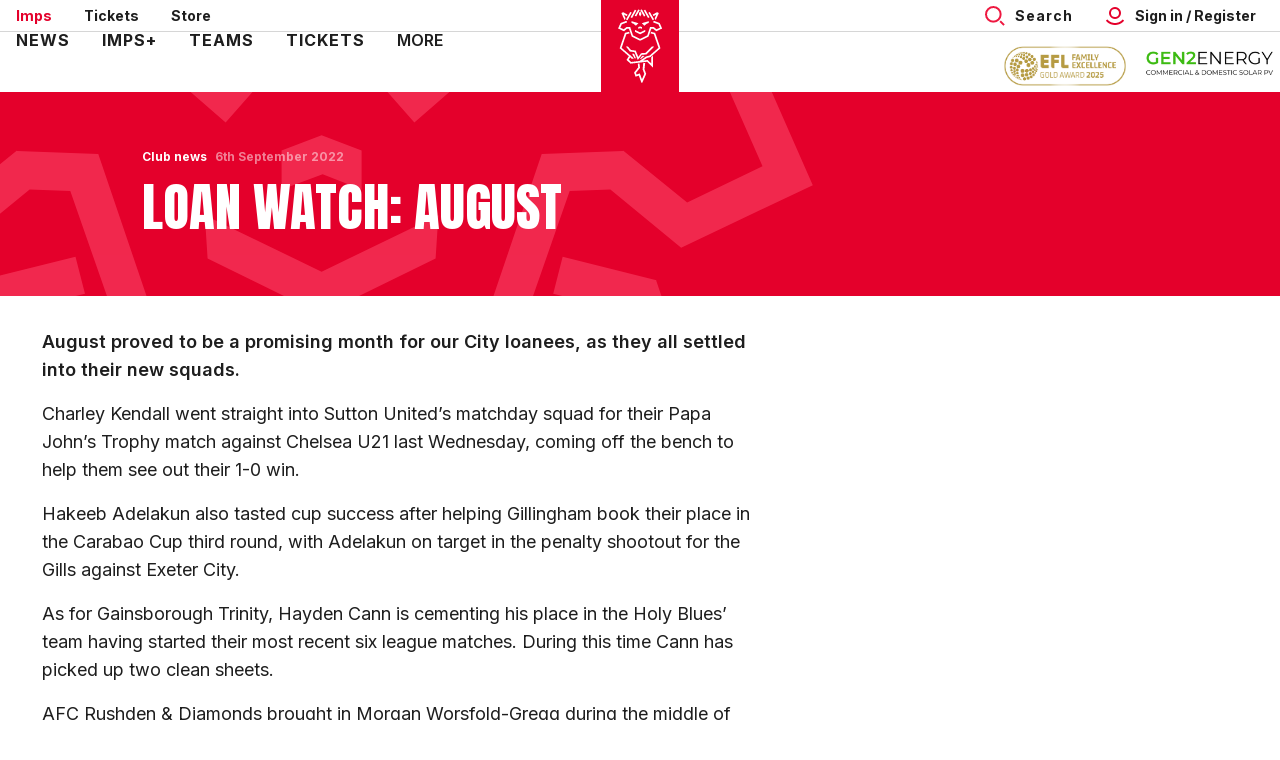

--- FILE ---
content_type: text/css
request_url: https://www.weareimps.com/themes/custom/lincoln/css/global.c02d377af4f8541fa73b.css?t9geyb
body_size: 15523
content:
@keyframes dot-bounce{0%{transform:translateY(0)}5%{transform:translateY(2px)}20%{transform:translateY(-8px)}35%{transform:translateY(4px)}40%{transform:translateY(0)}to{transform:translateY(0)}}@keyframes dot-fade{0%{opacity:1}50%{opacity:.2}to{opacity:1}}@keyframes dot-pulse{0%{transform:scale(1)}5%{transform:scale(.98)}50%{transform:scale(1.5)}to{transform:scale(1)}}@keyframes full-height{0%{height:0}to{height:100%}}@keyframes fade-in{0%{opacity:0}to{opacity:1}}:root{--columns:1;--gap:1rem}b,strong{font-weight:600}pre{margin-bottom:1rem}.block--narrow{padding:0 1rem}@media screen and (min-width:48em){.block--narrow{padding:0 4rem}}@media print,screen and (min-width:64em){.block--narrow{padding:0 5rem}}@media screen and (min-width:80em){.block--narrow{padding:0 7rem}}@media screen and (min-width:90em){.block--narrow{margin:0 auto;max-width:104rem}}@media print,screen and (min-width:40em){.block--narrow .field__items{max-width:31.25rem}}.button{left:0;position:relative;transition:.14s}.button,.button:hover{text-decoration:none;top:0}.button:hover{background-color:#000;bottom:0;color:#fff}button .button,input .button{border-bottom:3px solid}button .button:hover,input .button:hover{left:0;top:0}input[type=radio]{vertical-align:middle}input[type=checkbox],input[type=radio]{accent-color:#e4002b;height:1.5rem;margin:0;width:1.5rem}input[type=checkbox],input[type=radio]{margin-bottom:0}input[type=checkbox]+label,input[type=radio]+label{font-weight:600}.m-form{margin:1rem 0;padding:0 1rem}@media screen and (min-width:48em){.m-form{padding:0 4rem}}@media print,screen and (min-width:64em){.m-form{padding:0 5rem}}@media screen and (min-width:80em){.m-form{padding:0 7rem}}@media screen and (min-width:90em){.m-form{margin:1rem auto;max-width:104rem}}@media screen and (min-width:48em){.form-item,.form-wrapper{max-width:31.25rem}}.form-item--error-message{margin-bottom:1.5rem}@media screen and (min-width:23.4375em){input[type=submit]{min-width:14.0625rem}}.fieldset-legend,.form-composite>legend,.label,label,legend{background:transparent;font-family:Inter,Arial,sans-serif;letter-spacing:normal;margin:0 0 .5rem}.fieldset-legend,.label{color:#000;font:600 1rem Inter,Arial,sans-serif;line-height:1.8;padding:0}fieldset{border:1px solid #e6e6e6;padding:.3125rem .625rem .625rem}.form-composite>.fieldset-wrapper>.description,.form-item .description{font-size:.6875rem;margin:0 0 .5rem .5rem}.form-composite>.fieldset-wrapper{margin-bottom:1rem}.form-actions{display:flex;flex-wrap:wrap;justify-content:flex-start;width:100%}.form-actions>input:not(:last-child){margin-right:1rem}.container-inline{display:flex;flex-direction:row;flex-wrap:wrap}.container-inline>.form-item{flex:1;margin:0 .625rem}.container-inline>.form-item:first-child{margin-left:0}.container-inline>.form-item:last-child{margin-right:0}.form-type-checkbox{display:flex;flex-direction:row}.form-type-checkbox .option{flex:1}.m-contact__checkbox{align-items:center;display:flex}.m-contact__checkbox label{margin:0 0 0 .5rem}.form-hollow{background-color:#fff;background-position:100%;border:0;border-bottom:.125rem solid #000;border-radius:0;padding:0 1.5rem 0 0}.webform-confirmation{margin-top:2.5rem;padding:0 1.25rem}.password-strength{display:flex;flex-direction:column-reverse;margin:-.625rem 0 1.5rem;width:100%}.password-strength__title{font-size:.875rem;font-weight:600;padding-left:1.5rem;position:relative}.password-strength__title:before{background:url([data-uri]) no-repeat 50%/contain;content:"";height:1.125rem;left:0;position:absolute;top:.0625rem;width:1.125rem}.password-strength__text{font-weight:400}.password-strength__meter{background-color:#f8f8fa;height:.25rem}.password-strength__indicator.is-weak{background-color:#b30022}.password-strength__indicator.is-fair{background-color:#fec50e}.password-strength__indicator.is-good{background-color:#fc0}.password-strength__indicator.is-strong{background-color:#0c5c3d}.password-confirm:not(.form-text){align-items:center;display:flex;font-size:.875rem;font-weight:600;position:relative}.password-confirm:not(.form-text) .error,.password-confirm:not(.form-text) .ok{font-size:0}.password-confirm:not(.form-text) .error:before,.password-confirm:not(.form-text) .ok:before{content:"";display:inline-block;height:1.125rem;margin-left:.3125rem;width:1.125rem}.password-confirm:not(.form-text) .error:before{background:url([data-uri]) no-repeat 50%/contain}.password-confirm:not(.form-text) .ok:before{background:url([data-uri]) no-repeat 50%/contain}.password-suggestions{background-color:#f8f8fa;border:0;border-radius:.5rem;font-size:.875rem;font-weight:600;max-width:100%;padding:1rem}.password-suggestions ul{font-weight:400;list-style:none;margin:.5rem 0 0}.password-suggestions ul>*+*{margin-top:.5rem}.password-suggestions li{padding-left:1.5625rem;position:relative}.password-suggestions li:before{background:url([data-uri]) no-repeat 0 0/contain;content:"";height:1.0625rem;left:0;position:absolute;top:50%;transform:translateY(-50%);width:1.0625rem}select{border-color:#a0a0a0;font:normal 1rem Inter,Arial,sans-serif}details{border:2px solid #ddd}.details-description{margin-bottom:1rem}.profile{font-size:1.125rem;max-width:45rem;padding:0 1.25rem}@media print,screen and (min-width:40em){.profile{padding:0 2.5rem}}.profile .form-wrapper{padding:1.125rem 0}.profile legend{margin-bottom:0}.profile .fieldset-legend{font:700 1.375rem Anton,Arial,sans-serif}@media screen and (min-width:48em){.profile .fieldset-legend{font-size:1.875rem}}.profile .field{display:flex;flex-direction:column;justify-content:space-between;margin:0;padding:.75rem 0}@media print,screen and (min-width:40em){.profile .field{align-items:center;flex-direction:row}}.profile .field .field__label,.profile .field .label{font-weight:600}@media print,screen and (min-width:40em){.profile .field .field__item{text-align:right}}.m-form--dark{color:#fff;color:var(--form-color--dark,#fff)}.m-form--dark .form-item [type=color],.m-form--dark .form-item [type=date],.m-form--dark .form-item [type=datetime-local],.m-form--dark .form-item [type=datetime],.m-form--dark .form-item [type=email],.m-form--dark .form-item [type=month],.m-form--dark .form-item [type=number],.m-form--dark .form-item [type=password],.m-form--dark .form-item [type=search],.m-form--dark .form-item [type=tel],.m-form--dark .form-item [type=text],.m-form--dark .form-item [type=time],.m-form--dark .form-item [type=url],.m-form--dark .form-item [type=week],.m-form--dark .form-item select,.m-form--dark .form-item textarea{background:hsla(0,0%,100%,.1);background:var(--footer-webform-form-item-input-background--dark,hsla(0,0%,100%,.1));border:1px solid #fff;border:var(--form-input-border--dark,1px solid #fff);color:#fff;color:var(--footer-webform-form-item-input-color--dark,#fff)}.m-form--dark .fieldset-legend,.m-form--dark .label,.m-form--dark label{color:#fff;color:var(--form-label-color--dark,#fff);font-size:.875rem;font-size:var(--form-label-font-size--dark,.875rem);text-transform:none;text-transform:var(--form-label-text-transform--dark,none)}.salesforce-form input[type=email],.salesforce-form input[type=tel],.salesforce-form input[type=text],.salesforce-form select,.salesforce-form textarea{background-color:#f5f5f5;background-color:var(--salesforce-form-input-background,#f5f5f5);border:none;border:var(--salesforce-form-input-border,none);border-radius:.375rem;border-radius:var(--salesforce-form-input-border-radius,.375rem);font-family:Inter,Arial,sans-serif;font-family:var(--salesforce-form-input-font-family,"Inter",Arial,sans-serif);font-size:1rem;font-size:var(--salesforce-form-input-font-size,1rem);padding:.75rem;padding:var(--salesforce-form-input-padding,.75rem);width:100%;width:var(--salesforce-form-input-width,100%)}.salesforce-form input[type=email]:focus,.salesforce-form input[type=tel]:focus,.salesforce-form input[type=text]:focus,.salesforce-form select:focus,.salesforce-form textarea:focus{background-color:#fff;background-color:var(--salesforce-form-input-background--focus,#fff);border:1px solid #a0a0a0;border:var(--salesforce-form-input-border--focus,1px solid #a0a0a0);box-shadow:0 0 5px #a0a0a0;box-shadow:var(--salesforce-form-input-box-shadow--focus,0 0 5px #a0a0a0);outline:none;outline:var(--salesforce-form-input-outline--focus,none);transition:box-shadow .5s,border-color .25s ease-in-out}.salesforce-form .form-group{margin-bottom:.9375rem}.salesforce-form ::-webkit-input-placeholder{color:inherit;color:var(--salesforce-form-placeholder-color,inherit);font-family:Inter,Arial,sans-serif;font-family:var(--salesforce-form-placeholder-font-family,"Inter",Arial,sans-serif);font-size:1rem;font-size:var(--salesforce-form-placeholder-font-size,1rem);font-weight:400;font-weight:var(--salesforce-form-placeholder-font-weight,normal)}.salesforce-form ::-moz-placeholder{color:inherit;color:var(--salesforce-form-placeholder-color,inherit);font-family:Inter,Arial,sans-serif;font-family:var(--salesforce-form-placeholder-font-family,"Inter",Arial,sans-serif);font-size:1rem;font-size:var(--salesforce-form-placeholder-font-size,1rem);font-weight:400;font-weight:var(--salesforce-form-placeholder-font-weight,normal)}.salesforce-form label{margin:0 0 .375rem;margin:var(--salesforce-form-label-margin-bottom,0 0 .375rem)}.salesforce-form .checkbox-wrapper,.salesforce-form label{color:#000;color:var(--salesforce-form-label-color,#000);font-family:Inter,Arial,sans-serif;font-family:var(--salesforce-form-label-font-family,"Inter",Arial,sans-serif);font-size:1rem;font-size:var(--salesforce-form-label-font-size,1rem);font-weight:600;font-weight:var(--salesforce-form-label-font-weight,600);text-transform:none;text-transform:var(--salesforce-form-label-text-transform,none)}.salesforce-form .checkbox-wrapper{align-items:flex-start;display:flex}.salesforce-form .checkbox-wrapper input[type=checkbox]{cursor:pointer;margin-right:.25rem;margin-top:0;width:auto}.salesforce-form .checkbox-wrapper a{color:#e4002b;color:var(--salesforce-form-link-color,#e4002b);margin:0 .25rem}.salesforce-form .checkbox-wrapper input[type=checkbox]{height:1.5rem;height:var(--salesforce-form-checkbox-height,1.5rem);width:1.5rem;width:var(--salesforce-form-checkbox-width,1.5rem)}.salesforce-form .submit-btn{background-color:#e4002b;background-color:var(--salesforce-form-submit-btn-background,#e4002b);border:0;border-radius:.375rem;color:#fff;color:var(--salesforce-form-submit-btn-color,#fff);cursor:pointer;font-size:1rem;font-weight:700;padding:.75rem;transition:background-color .3s ease;width:100%}.salesforce-form .submit-btn:hover{background-color:#e4002b;background-color:var(--salesforce-form-submit-btn-background-hover,#e4002b)}.salesforce-form .submit-btn:active{background-color:#e4002b;background-color:var(--salesforce-form-submit-btn-background-active,#e4002b)}.salesforce-form select{background-position:right -1rem center;padding-right:1.5rem}body{margin-top:5.75rem}@media print,screen and (min-width:64em){body{margin-top:5.75rem}}@media screen and (max-width:63.99875em){.mobile-inline-nav--open,.mobile-login--open,.mobile-menu--open,.mobile-search--open{overflow:hidden}}.tabs.primary{margin-bottom:0}.tabs.primary .is-active{background-color:#e4002b}@media print,screen and (max-width:47.99875em){.table-scroll>table td{vertical-align:top}}.layout-container{position:relative}:is(.m-content__content,.m-article__content,.m-landing__content) table{width:100%!important}@media screen and (min-width:48em){.grecaptcha-badge{bottom:60px!important}}@view-transition{navigation:auto}.primary-bg{background:#e4002b}.dialog-off-canvas-main-canvas{--clubcast-offset-left:var(--drupal-displace-offset-left,0px);--clubcast-offset-top:var(--drupal-displace-offset-top,0px);--clubcast-offset-right:var(--drupal-displace-offset-right,0px);--clubcast-offset-bottom:var(--drupal-displace-offset-bottom,0px)}@font-face{font-display:swap;font-family:Anton;font-style:normal;font-weight:400;src:url(/themes/custom/lincoln/assets/Anton-Regular.1f6cfd434f57ad64aff8.woff2) format("woff2"),url(/themes/custom/lincoln/assets/Anton-Regular.6dd398cbd369096a6edb.woff) format("woff")}body{margin-top:0;overflow-x:hidden}.label{color:#000;display:block;font-size:1rem;font-weight:600;line-height:1.8;margin:0}.m-app-links{display:flex;justify-content:center;list-style:none;margin:0}.m-app-links li{height:3.3125rem;width:3.3125rem}.m-app-links li:not(:first-child){margin-left:1rem}.m-app-links li a{display:block;height:100%}.m-app-links li a img{display:block}.m-auxiliary-nav{margin:0;margin:var(--auxiliary-nav-margin,0)}.m-auxiliary-nav__menu{align-items:center;color:#1e1e1e;color:var(--auxiliary-nav-color,#1e1e1e);display:flex;flex:1;font-size:.875rem;font-size:var(--auxiliary-nav-font-size,.875rem);font-weight:700;font-weight:var(--auxiliary-nav-font-weight,bold);list-style:none;margin:0}@media print,screen and (min-width:64em){.m-auxiliary-nav__menu{font-size:1rem;font-size:var(--auxiliary-nav-font-size,1rem);height:100%}}.m-auxiliary-nav__menu-item{flex:0 1 auto;line-height:normal}.m-auxiliary-nav__menu-link{color:inherit;display:block;margin:.625rem 0;margin:var(--auxiliary-nav-menu-link-margin,.625rem 0);padding:0 1rem}@media print,screen and (min-width:64em){.m-auxiliary-nav__menu-link{line-height:1;margin:.75rem 0 .75rem .5rem;margin:var(--auxiliary-nav-menu-link-margin,.75rem 0 .75rem .5rem);position:relative}.m-auxiliary-nav__menu-link:after{background:#e4002b;bottom:-1.0625rem;content:"";display:block;height:.375rem;left:0;margin:auto;position:absolute;right:0;top:auto;transform:none;transition:.25s;width:0}.m-auxiliary-nav__menu-link:hover{text-decoration:none}.m-auxiliary-nav__menu-link:hover:after{width:100%}}.m-auxiliary-nav__menu-link--active{background:transparent;background:var(--auxiliary-nav-background--active,transparent);color:#e4002b;color:var(--auxiliary-nav-color--active,#e4002b)}.m-auxiliary-nav__menu-link:hover{background:#f3f3f3;background:var(--auxiliary-nav-background--hover,#f3f3f3);color:#e4002b;color:var(--auxiliary-nav-color--hover,#e4002b);text-decoration:none}@media print,screen and (min-width:64em){.m-auxiliary-nav__menu-link:hover:after{width:calc(100% - 2rem)}}.m-breadcrumb{background:#f8f8f8;padding:.5rem 1rem}.m-breadcrumb__list{display:flex;flex-direction:row;font-size:.75rem;font-weight:800;letter-spacing:.0175rem;margin:0;max-width:100%;position:relative;text-transform:uppercase}@media screen and (min-width:48em){.m-breadcrumb__list{margin:0 0 0 1.5rem}}.m-breadcrumb__item{list-style:none;margin:0 .375rem}@media screen and (max-width:63.99875em){.m-breadcrumb__item{display:none}}.m-breadcrumb__item:first-child{margin-left:0}@media screen and (max-width:63.99875em){.m-breadcrumb__item:nth-last-child(2){display:block;margin-left:0;position:relative}}@media print,screen and (min-width:64em){.m-breadcrumb__item:before{content:"-";display:inline-block}.m-breadcrumb__item:first-child:before{border:2px solid #e4002b;border-radius:.375rem;content:"";display:block;height:.5rem;left:-.75rem;position:absolute;top:50%;transform:translateY(-50%);width:.5rem}}.m-breadcrumb__item:last-child .m-breadcrumb__link,.m-breadcrumb__item:last-child .m-breadcrumb__page{color:#e4002b}@media screen and (max-width:63.99875em){.m-breadcrumb__item:nth-last-child(2) .m-breadcrumb__link{position:relative}.m-breadcrumb__item:nth-last-child(2) .m-breadcrumb__link:before{content:"< Back to ";display:inline-block}}.m-breadcrumb__link{padding:0}.m-footer-cta{background:#e4002b;color:#fff}.m-footer-cta__inner{display:flex;flex-direction:column;flex-direction:var(--footer-cta-inner-direction,column)}@media print,screen and (min-width:64em){.m-footer-cta__inner{flex-direction:row;flex-direction:var(--footer-cta-inner-direction,column);--footer-cta-inner-direction:row;align-items:center;align-items:var(--footer-cta-inner-align-items,center);flex-wrap:wrap}}.m-footer-cta__block{align-items:flex-start;display:flex;flex-wrap:wrap;justify-content:flex-start;text-align:left}@media print,screen and (min-width:64em){.m-footer-cta__block{border:0;flex:1 1 33.33%;margin:0}}.m-footer-cta__block-title{flex:1 0 100%;flex:var(--footer-cta-block-title-flex,1 0 100%);font-size:1rem;font-size:var(--footer-cta-block-title-font-size,1rem);font-weight:400;line-height:1;margin-bottom:0;text-transform:uppercase}.m-footer-cta__strapline{max-width:3.75rem}@media print,screen and (min-width:64em){.m-footer-cta__strapline{max-width:2.8125rem}}@media screen and (min-width:80em){.m-footer-cta__strapline{max-width:4.5rem}}.m-footer-cta__strapline img{position:relative;z-index:2}.m-footer-nav{border-bottom:.125rem solid #eaf0f2;border-top:.125rem solid #eaf0f2;font-family:Inter,Arial,sans-serif;margin:0;padding:2rem;padding:var(--footer-nav-padding,2rem)}@media print,screen and (min-width:40em){.m-footer-nav{padding:1rem 1rem 0;padding:var(--footer-nav-padding,1rem 1rem 0)}}.m-footer-nav .menu{align-items:center;color:#000;display:flex;flex-direction:column;font-size:.75rem;font-weight:700;justify-content:center;list-style:none;margin:0}@media screen and (max-width:39.99875em){.m-footer-nav .menu>*+*{margin-top:.75rem}}@media print,screen and (min-width:40em){.m-footer-nav .menu{flex-direction:row;flex-wrap:wrap;justify-content:flex-start}}.m-footer-nav .menu-item{padding:0}@media print,screen and (min-width:40em){.m-footer-nav .menu-item{flex:0 0 auto;margin-bottom:1rem;padding:0 1rem}}.m-footer-nav .menu-item a{color:inherit;font-size:.75rem;font-size:var(--footer-nav-menu-item-font-size,.75rem);font-weight:700}.m-footer--simplified .m-footer-nav .menu-item a{color:inherit;font-size:inherit;font-size:var(--login-footer-nav-menu-item-font-size,inherit);font-weight:inherit}.m-footer-sponsors{background:none;margin:0;margin:var(--footer-sponsors-margin,0);padding:0;padding:var(--footer-sponsors-padding,2rem 0 0)}@media print,screen and (max-width:47.99875em){.m-footer-sponsors{padding:0;padding:var(--footer-sponsors-padding,2rem 0 0);--footer-sponsors-padding:0 0 1rem}}.m-footer-sponsors__inner{display:flex;flex-direction:column}.m-footer-sponsors__row{display:flex;justify-content:center;padding:0 0 1.5rem;padding:var(--footer-sponsors-row-padding,0 0 1.5rem)}.m-footer-sponsors__title{color:inherit;font-size:.75rem;font-size:var(--footer-sponsors-title-font-size,.75rem);font-weight:500;padding:2rem 1rem;padding:var(--footer-sponsors-title-padding,2rem 1rem)}.m-footer-sponsors__list{display:flex;flex-wrap:wrap;gap:1rem;list-style:none;margin:0;width:auto;width:var(--footer-sponsors-list-width,auto);--columns:2;--columns:var(--footer-sponsors-list-columns,2);justify-content:center;max-width:none}@media print,screen and (min-width:40em){.m-footer-sponsors__list{--columns:var(--footer-sponsors-list-columns,3)}}@media screen and (min-width:48em){.m-footer-sponsors__list{--columns:var(--footer-sponsors-list-columns,4)}}@media print,screen and (min-width:64em){.m-footer-sponsors__list{--columns:var(--footer-sponsors-list-columns,5)}}.m-footer-sponsors__list img{display:block;height:auto;height:var(--footer-sponsors-image-height,auto);margin:auto;width:auto;width:var(--footer-sponsors-image-width,auto)}.m-footer-sponsors__item{display:flex;flex-basis:100%;flex-basis:calc(100%/var(--columns, 1) - var(--gap, 1rem)/var(--columns, 1)*(var(--columns, 1) - 1));flex-direction:column;justify-content:center;margin:0;padding:0 1rem;padding:var(--footer-sponsors-item-padding,0 1rem)}@media screen and (min-width:48em){.m-footer-sponsors__item{padding:0 1.5rem;padding:var(--footer-sponsors-item-padding,0 1.5rem)}}@media print,screen and (min-width:64em){.m-footer-sponsors__item{padding:0 2rem;padding:var(--footer-sponsors-item-padding,0 2rem)}}.m-footer-sponsors__row--primary .m-footer-sponsors__list{--columns:var(--footer-sponsors-list-primary-columns,1)}@media print,screen and (min-width:40em){.m-footer-sponsors__row--primary .m-footer-sponsors__list{--columns:var(--footer-sponsors-list-primary-columns,2)}}@media print,screen and (min-width:64em){.m-footer-sponsors__row--primary .m-footer-sponsors__list{--columns:var(--footer-sponsors-list-primary-columns,3)}}.m-footer-sponsors__item a{display:block;margin:auto;max-width:7.75rem;width:100%}.m-footer-sponsors__item .m-sponsor{margin:auto 0}.m-footer-sponsors__level{display:none}.m-footer{overflow:hidden;position:relative}.m-footer--simplified{background-color:#fff;border-top:.125rem solid #e4002b}.m-footer__inner{display:flex;flex-direction:column}@media screen and (min-width:48em){.m-footer__inner{flex-direction:row;flex-wrap:wrap}}.m-footer--simplified .m-footer__inner{margin:0 auto;max-width:100%}.m-footer__row{flex:1 1 100%}.m-footer__logo{align-items:center;display:none;justify-content:center;margin:0 auto 1.5rem;overflow:hidden;position:relative}.m-footer__logo img{display:block;margin:0 auto}.m-footnote{align-items:center;display:flex;flex-direction:column;font-size:.75rem;font-size:var(--footnote-font-size,.75rem);font-weight:600;justify-content:center;padding:1rem;padding:var(--footnote-padding,0 3.75rem);position:relative;text-align:center}@media screen and (min-width:48em){.m-footnote{flex-direction:row;justify-content:space-between;padding:1rem;padding:var(--footnote-padding,1rem 1rem 1rem 4.6875rem);text-align:left}}.m-footnote--simplified{display:flex;flex:1 1 100%;flex-direction:column;font:600 .75rem Inter,Arial,sans-serif;justify-content:space-between;text-align:left}@media screen and (min-width:48em){.m-footnote--simplified{flex-direction:row;padding:1rem;padding:var(--footer-simplified-footnote-padding,1rem)}}.m-footnote__crest{align-items:center;background-color:#e4002b;bottom:0;display:flex;height:100%;justify-content:center;left:0;margin:auto;padding:.625rem;position:absolute;top:0;width:2.4375rem}@media print,screen and (min-width:40em){.m-footnote__crest{width:3.6875rem}}.m-footnote--simplified .m-footnote__crest{display:none}.m-footnote__crest svg{fill:#fff}.m-footnote__author{color:#000;font-weight:400;margin:.5rem 0;margin:var(--footnote-author-margin,.5rem 0)}@media screen and (min-width:48em){.m-footnote__author{margin:0;margin:var(--footnote-author-margin,0)}}.m-footnote__author>a{color:inherit;font-weight:600}.m-footnote__copyright{color:#000;margin:1rem 0 0;margin:var(--footnote-copyright-margin,1rem 0 0)}@media screen and (min-width:48em){.m-footnote__copyright{margin:0;margin:var(--footnote-copyright-margin,0)}}.m-footnote--simplified .m-footnote__copyright{color:inherit}@media print,screen and (min-width:40em){.m-footnote__item{align-items:center;display:flex}}.m-footnote__svg{display:inline-block;height:1.6875rem;margin-left:.625rem;width:3.125rem}.glide{box-sizing:border-box;position:relative;width:100%}.glide *{box-sizing:inherit}.glide__slides,.glide__track{overflow:hidden}.glide__slides{backface-visibility:hidden;display:flex;flex-wrap:nowrap;list-style:none;position:relative;touch-action:pan-Y;transform-style:preserve-3d;white-space:nowrap;width:100%;will-change:transform}.glide__slide,.glide__slides--dragging{-webkit-user-select:none;-moz-user-select:none;user-select:none}.glide__slide{flex-shrink:0;height:100%;white-space:normal;width:100%;-webkit-touch-callout:none;-webkit-tap-highlight-color:rgba(0,0,0,0)}.glide__slide a{-webkit-user-select:none;user-select:none;-webkit-user-drag:none;-moz-user-select:none;-ms-user-select:none}.glide__arrows,.glide__bullets{-webkit-touch-callout:none;-webkit-user-select:none;-moz-user-select:none;user-select:none}.glide--rtl{direction:rtl}.glide--cssglide .glide__slides>*{flex:0 0 auto;width:100%;width:calc(100%/var(--glide-per-view, 1) - ((var(--glide-per-view, 1) - 1)*10/var(--glide-per-view, 1) + var(--glide-peek-before, 0)/var(--glide-per-view, 1) + var(--glide-peek-after, 0)/var(--glide-per-view, 1))*1px)}.glide__slides{list-style-type:none;margin:0;overflow:unset;padding:0}.glide__slide{display:flex;height:auto}.glide__bullets{display:flex;justify-content:center;margin:.5rem 0}@media print,screen and (min-width:64em){.glide__bullets{display:none}}.o-videos .glide__bullets{display:none}.glide__arrows{display:flex;flex:1;justify-content:space-between}@media print,screen and (max-width:47.99875em){.o-videos .glide__arrows{display:none}}.glide__arrow{align-items:center;background-color:#383838;border-radius:100%;box-shadow:0 2px 4px 0 rgba(0,0,0,.15);cursor:pointer;display:flex;height:3rem;justify-content:center;position:relative;width:3rem;z-index:2}.glide__arrow--disabled{opacity:0;visibility:hidden}.glide__arrows--dark .glide__arrow{background:none;box-shadow:none}.o-videos .glide__arrow{margin-top:-3.4375rem;position:absolute;top:50%;transform:translateY(-50%)}.glide__arrow:before{content:"";height:1.25rem;left:50%;position:absolute;top:50%;transform:translate(-50%,-50%);width:1.25rem}.glide__arrows--dark .glide__arrow:before{height:1.625rem;width:1.625rem}.glide__arrow--left{left:0}.o-videos .glide__arrow--left{left:-1.25rem}.glide__arrow--left:before{background:url([data-uri]) no-repeat 50%/contain}.glide__arrows--dark .glide__arrow--left:before{background-image:url([data-uri])}.glide__arrow--right{right:0}.o-videos .glide__arrow--right{right:-1.25rem}.glide__arrow--right:before{background:url([data-uri]) no-repeat 50%/contain}.glide__arrows--dark .glide__arrow--right:before{background-image:url([data-uri])}.m-header-account{background:#e4002b;background:var(--header-account-background,#e4002b);color:#fff;display:block;margin:0;margin:var(--header-account-margin,0);opacity:0;padding:4.25rem 0 0;padding:var(--header-account-padding,0);visibility:hidden;width:100%;z-index:100}@media screen and (min-width:48em){.m-header-account{padding:0;padding:var(--header-account-padding,0)}}@media screen and (max-width:63.99875em){.m-header-account{height:calc(100% - 5.75rem);left:-100%;overflow-y:auto;position:fixed;top:5.75rem}}@media print,screen and (min-width:64em){.m-header-account{left:calc(-50vw + 50%);margin:0;margin:var(--header-account-margin,auto);padding:4.25rem 0 0;padding:var(--header-account-padding,2.8125rem 2.8125rem 0);position:absolute;right:0;top:100%;transition:.14s;width:100vw}@media screen and (min-width:48em){.m-header-account{padding:0;padding:var(--header-account-padding,2.8125rem 2.8125rem 0)}}}.m-header-account.is-open{opacity:1;visibility:visible}@media screen and (max-width:63.99875em){.m-header-account.is-open{left:0}}.m-header-account__menu{flex-direction:column;list-style:none;margin:0;margin:var(--header-account-menu-margin,0);padding:0 1.5rem;position:static;text-transform:capitalize}[data-whatinput=mouse] .m-header-account__menu{outline:0}@media screen and (min-width:48em)and (max-width:63.99875em){.m-header-account__menu{margin:5.375rem 0 0;margin:var(--header-account-menu-margin,5.375rem 0 0)}}@media print,screen and (min-width:64em){.m-header-account__menu{height:100%;margin:0 0 3rem;margin:var(--header-account-menu-margin,0 0 3rem);padding:0 2rem}}.m-header-account__menu .menu-item{border-bottom:0;padding:0}@media screen and (min-width:48em)and (max-width:63.99875em){.m-header-account__menu .menu-item{margin:0 auto;max-width:39rem;width:100%}}@media print,screen and (min-width:64em){.m-header-account__menu .menu-item{border:0;padding:0 0 0 .5rem}}.m-header-account__menu .menu-item a{background:none;color:inherit;display:block;overflow:hidden;padding:.625rem 5.625rem .625rem 0;padding:var(--header-account-menu-item-anchor-padding,.625rem 5.625rem .625rem 0);position:relative;text-overflow:ellipsis;transition:.14s;white-space:nowrap}@media print,screen and (min-width:64em){.m-header-account__menu .menu-item a{padding:.25rem .625rem .25rem 0;padding:var(--header-account-menu-item-anchor-padding,.25rem .625rem .25rem 0)}}.m-header-account__menu .menu-item a:hover{opacity:.5;text-decoration:none}.m-header-account__menu .menu-item .menu-item-icon{align-items:center;display:flex;height:100%;justify-content:flex-end;padding-left:.8125rem;position:absolute;right:0;top:50%;transform:translateY(-50%)}@media print,screen and (min-width:64em){.m-header-account__menu .menu-item .menu-item-icon{display:none}}.m-header-account__menu .menu-item .menu-item-icon:before{background:url([data-uri]) no-repeat 50%;content:"";height:1.5625rem;width:1.5625rem}.m-header-account__cta-label{color:#fff;font:700 1.5rem Anton,Arial,sans-serif;padding:.625rem 0;position:relative}@media screen and (min-width:48em)and (max-width:63.99875em){.m-header-account__cta-label{margin:-5.375rem 0 1.75rem}}@media print,screen and (min-width:64em){.m-header-account__cta-label{padding:0}}.m-header-account__cta-label:before{background-color:#fff;content:"";height:100%;left:-1.5rem;position:absolute;top:0;width:calc(100% + 48px);z-index:-1}@media print,screen and (min-width:64em){.m-header-account__cta-label:before{display:none}}.m-header-account__cta-label span{background-color:#e4002b;display:inline-block;line-height:1;padding:.4375rem .3125rem}@media print,screen and (min-width:64em){.m-header-account__cta-label span{line-height:1rem;padding:.625rem}}.m-header-sponsor{align-items:center;display:flex;width:8.75rem;z-index:100}@media print,screen and (max-width:47.99875em){.m-header-sponsor{display:none}}.m-header-sponsor--mobile{background-color:#e4002b;color:#fff;display:block;height:3.5rem;left:-100%;position:fixed;top:5.75rem;transition:.25s;width:100%;z-index:200}@media screen and (min-width:48em){.m-header-sponsor--mobile{display:none}}.mobile-menu--open .m-header-sponsor--mobile{left:0}.m-header-sponsor a{display:block;padding:.3125rem}.m-header-sponsor--mobile a{align-items:center;color:inherit;display:flex;font-size:.875rem;font-weight:500;justify-content:space-between;margin:0;max-height:3.5rem;padding:.3125rem 1rem}.m-header-sponsor--mobile a:before{content:"Principal Partner";display:inline-block;margin-right:.3125rem;text-transform:uppercase}.m-header-sponsor--mobile a img{display:block;max-height:2.875rem;width:auto}body{--header-height:5.75rem}@media print,screen and (min-width:64em){body{--header-height:5.75rem}}.m-header{--header-collapse-mode:debounce;height:5.75rem;height:var(--header-height,5.75rem);margin:0;margin:var(--header-margin,0);z-index:100}@media print,screen and (min-width:64em){.m-header{height:5.75rem;height:var(--header-height,5.75rem);left:0;left:var(--clubcast-offset-left,0);position:fixed;right:0;right:var(--clubcast-offset-right,0);top:0;top:var(--clubcast-offset-top,0);transition:margin .24s}}.m-header__logo,.m-header__search{z-index:200}.m-header__inner{background-color:#fff;display:flex;flex-wrap:wrap;height:100%;height:var(--header-inner-height,100%);padding:0 0 0 4.6875rem;padding:var(--header-inner-padding,0 0 0 4.6875rem);position:relative}@media print,screen and (min-width:64em){.m-header__inner{height:6.375rem;height:var(--header-inner-height,6.375rem);padding:0 0 0 6.375rem;padding:var(--header-inner-padding,0 0 0 6.375rem)}}.m-header__logo{align-items:center;background:#e4002b;bottom:0;display:flex;height:100%;height:var(--header-logo-height,100%);left:0;margin:auto;margin:var(--header-logo-margin,auto);position:absolute;top:0;width:4.6875rem;width:var(--header-logo-width,4.6875rem)}@media print,screen and (min-width:64em){.m-header__logo{display:block;height:6.375rem;height:var(--header-logo-height,6.375rem);overflow:hidden;width:6.375rem;width:var(--header-logo-width,6.375rem)}}.m-header__logo-link{padding-top:100%}.m-header__logo-link>img{-o-object-fit:contain;object-fit:contain}.m-header__logo-img,.m-header__logo-link>img{height:100%;left:0;position:absolute;top:0;width:100%}.m-header__logo-img{-o-object-fit:cover;object-fit:cover;fill:#fff;padding:1rem;padding:var(--header-logo-img-padding,1rem)}.m-header__main,.m-header__top-hat{align-items:center;display:flex;flex:1 0 100%}@media print,screen and (min-width:64em){.m-header__main,.m-header__top-hat{align-items:stretch}}.m-header__top-hat{background:none;height:50%;height:var(--header-top-hat-height,50%)}.m-header__main{background:transparent;height:50%;height:var(--header-main-height,50%)}.m-header__top-hat--right{align-content:center;color:#fff;display:block;display:var(--header-top-hat-right-display,block);font-size:.875rem;font-size:var(--header-top-hat--right-font-size,.875rem);font-weight:700;padding-right:1rem;position:absolute;right:0;top:0}.m-header__partner{color:#fff;display:none;font-size:.75rem;font-size:var(--header-partner-font-size,.75rem);font-weight:500;margin:0;margin:var(--header-partner-margin,0);text-transform:uppercase}@media screen and (min-width:48em){.m-header__partner{align-items:center;display:flex;justify-content:flex-end;margin:0 0 0 auto;margin:var(--header-partner-margin,0 0 0 auto)}}.m-header__partner-title{margin:0;margin:var(--header-partner-title-margin,0)}@media screen and (min-width:48em){.m-header__partner-title{margin:0 .5rem 0 0;margin:var(--header-partner-title-margin,0 .5rem 0 0)}}.m-header__nav{height:auto;height:var(--header-nav-height,auto)}@media print,screen and (min-width:64em){.m-header__nav{display:flex}}.m-header__ctas{align-self:center;display:flex;flex-wrap:wrap;gap:.5rem;gap:var(--header-ctas-gap,.5rem);margin:0;margin:var(--header-ctas-margin,0);z-index:100}.m-header__cta{background:#e4002b;background:var(--header-cta-background,#e4002b);border:0;border:var(--header-cta-border,0);border-radius:.375rem;color:#fff;color:var(--header-cta-color,#fff);display:inline-block;font:500 .875rem Inter,Arial,sans-serif;font:500 var(--header-cta-font-size,.875rem) Inter,Arial,sans-serif;padding:.375rem .625rem;padding:var(--header-cta-padding,.375rem .625rem)}.m-header__cta:hover{background:#c20025;color:#fff;text-decoration:none}.m-header__search{display:flex;height:auto;height:var(--header-search-height,auto);margin:0 1rem 0 .5rem;margin:var(--header-search-margin,0 1rem 0 .5rem);position:relative;width:2.5rem;width:var(--header-search-width,2.5rem);z-index:100}@media screen and (min-width:48em){.m-header__search{right:0;width:auto;width:var(--header-search-width,auto)}}@media print,screen and (min-width:64em){.m-header__search{margin:0 1rem;margin:var(--header-search-margin,0 1rem)}}.m-header__search .js--toggle-search--close{display:none}.m-header__search-btn{border-radius:0;color:#1e1e1e;cursor:pointer;display:block;width:100%}@media screen and (min-width:48em){.m-header__search-btn{align-items:center;display:flex;justify-content:center}}@media print,screen and (min-width:64em){.m-header__search-btn{position:relative}.m-header__search-btn:after{background:#000;bottom:0;content:"";display:block;height:.375rem;left:0;margin:auto;position:absolute;right:0;top:auto;transform:none;transition:.25s;width:0}.m-header__search-btn:hover{text-decoration:none}.m-header__search-btn:hover:after{width:100%}.m-header__search-btn.is-active:after{display:none}}.m-header__search-btn.is-active .js--toggle-search--close{display:inline-block}.m-header__search-btn.is-active .js--toggle-search--open{display:none}@media print,screen and (min-width:64em){.m-header__search-btn.is-active .m-header__search-btn-text{opacity:0;visibility:hidden}}@media screen and (max-width:63.99875em){.m-header__search-btn-icon{height:2.5rem;height:var(--header-search-btn-icon-height,2.5rem)}}.m-header__actions{height:auto;height:var(--header-actions-height,auto);margin:0 0 0 auto;margin:var(--header-actions-margin,0 0 0 auto);position:relative;width:2.5rem;width:var(--header-actions-width,2.5rem);z-index:100}@media print,screen and (min-width:64em){.m-header__actions{position:static}}.m-header__actions-btn{align-items:center;color:#1e1e1e;cursor:pointer;display:flex;height:100%;height:var(--header-actions-btn-height,100%);position:relative;width:2.5rem;width:var(--header-actions-btn-width,2.5rem)}@media print,screen and (min-width:64em){.m-header__actions-btn{position:relative}.m-header__actions-btn:after{background:#000;bottom:0;content:"";display:block;height:.375rem;left:0;margin:auto;position:absolute;right:0;top:auto;transform:none;transition:.25s;width:0}.m-header__actions-btn:hover{text-decoration:none}.m-header__actions-btn.is-open:after,.m-header__actions-btn:hover:after{width:100%}}@media print,screen and (max-width:47.99875em){.m-header__actions-text,.m-header__search-btn-text{display:none}}.m-header__actions-text{font-size:1rem;font-size:var(--header-actions-text-font-size,1rem);font-weight:700}.m-header__search-btn-text{font-size:1rem;font-size:var(--header-search-btn-font-size,1rem);font-weight:700;margin:0 .375rem 0 0;margin:var(--header-search-btn-text-margin,0 .375rem 0 0);transition:.14s}.m-header__actions-icon{align-items:center;cursor:pointer;display:flex;flex-direction:column;justify-content:center;margin:0 .5rem 0 0;margin:var(--header-actions-icon-margin,0 .5rem 0 0);max-height:100%;position:relative}.m-header__actions-icon svg{display:inline-block;height:2rem;height:var(--header-actions-icon-svg-height,2rem);position:relative;width:2rem;width:var(--header-actions-icon-svg-width,2rem)}.m-header__actions-btn.is-open .m-header__actions-icon--open,.m-header__actions-icon--close{display:none}.m-header__actions-btn.is-open .m-header__actions-icon--close{display:flex}.m-header__language-switcher{cursor:pointer;display:none;margin-right:2rem;margin-right:var(--header-language-switcher-margin-right,2rem);z-index:100}.m-header__language-switcher-dropdown{display:none;padding-top:.625rem;position:absolute;right:0;top:100%;z-index:2}.m-header__language-switcher-button{align-items:center;cursor:pointer;display:flex;font-size:.875rem;font-weight:500;height:100%;justify-content:space-between;position:relative;text-transform:uppercase;width:1.875rem}@media print,screen and (min-width:64em){.m-header__language-switcher-button:before{background:#000;bottom:0;content:"";display:block;height:.375rem;left:0;margin:auto;position:absolute;right:0;top:auto;transform:none;transition:.25s;width:0}}.m-header__language-switcher-button:after{border-left:.25rem solid transparent;border-right:.25rem solid transparent;border-top:.25rem solid #000;content:"";height:0;transition:.25s;width:0}.m-header__language-switcher-wrp{background-color:#dadada;border-radius:.1875rem}.m-header__language-switcher-item{list-style:none}.m-header__language-switcher-item a{border-bottom:.0625rem solid #dadada;color:#000;display:inline-block;font-size:.75rem;font-weight:500;line-height:normal;padding:.875rem 2.125rem;text-transform:uppercase}.m-header__language-switcher-item .is-active{color:#f09}.m-header__language-switcher-item:last-child a{border:0}.m-header__language-switcher-item a:hover{color:#f09;text-decoration:none}.m-header__language-switcher-item img{display:none}@media print,screen and (min-width:64em){.m-header__language-switcher-button:focus-visible:before,.m-header__language-switcher-button:hover:before{width:100%}}@media print,screen and (min-width:64em){.m-header__language-switcher.show .m-header__language-switcher-button:before{width:100%}}.m-header__language-switcher.show .m-header__language-switcher-button:after{transform:rotate(180deg)}.m-header__language-switcher.show .m-header__language-switcher-dropdown{display:block}.m-messages{background-position:1rem;background-size:32px;border:.125rem solid;box-shadow:none;color:#000;font-size:1rem;font-weight:600;margin:1rem auto;max-width:36.625rem;padding-left:4.375rem}.m-messages--error{background-color:#fce8e8;background-image:url([data-uri]);border-color:#e41e1e}.m-messages--warning{background-color:#fdf9e6;background-image:url([data-uri]);border-color:#f0c509}.m-messages--status{background-color:ecf9e8;background-image:url([data-uri]);border-color:#4ac91e}.m-page-title{background:#e4002b;color:#fff;padding:1rem}@media screen and (min-width:48em){.m-page-title{padding:1.2rem 4rem}}@media print,screen and (min-width:64em){.m-page-title{padding:1.5rem 5rem}}@media screen and (min-width:80em){.m-page-title{padding:1.5rem 7rem}}.m-page-title--search-page-title .m-page-title__heading{font-size:1.3125rem;font-size:var(--page-title-font-size,1.3125rem)}.m-page-title .page-title,.m-page-title--search-page-title .m-page-title__heading{font-family:Anton,Arial,sans-serif;font-weight:500;letter-spacing:normal;letter-spacing:var(--page-title-letter-spacing,normal);margin-left:auto;margin-right:auto}.m-page-title .page-title{font-size:2rem;font-size:var(--page-title-font-size,1.3125rem)}@media print,screen and (min-width:64em){.m-page-title .page-title{font-size:2.375rem;font-size:var(--page-title-font-size,1.3125rem)}}@media print,screen and (min-width:40em){.m-page-title--search-page-title .m-page-title__heading{font-size:1.5rem;font-size:var(--page-title-font-size,1.5rem)}.m-page-title .page-title{font-size:2rem;font-size:var(--page-title-font-size,1.5rem)}@media print,screen and (min-width:64em){.m-page-title .page-title{font-size:2.375rem;font-size:var(--page-title-font-size,1.5rem)}}}@media screen and (min-width:90em){.m-page-title .page-title,.m-page-title--search-page-title .m-page-title__heading{max-width:90rem}}.m-page-title--search-page-title .m-page-title__search-heading{margin:0 auto;margin:var(--page-title-login-search-heading-margin,0 auto)}.m-page-title--login{background:none;color:inherit;padding:1rem;padding:var(--page-title-login-padding,1rem 1rem)}@media print,screen and (min-width:64em){.m-page-title--login{padding:1rem 2rem;padding:var(--page-title-login-padding,1rem 2rem)}}.m-page-title--login .page-title{font-family:Anton,Arial,sans-serif;font-weight:700;letter-spacing:normal;letter-spacing:var(--page-title-login-letter-spacing,normal);line-height:inherit;line-height:var(--page-title-login-title-line-height,inherit);margin:0 auto;margin:var(--page-title-login-title-margin,0 auto);padding:0;padding:var(--page-title-login-title-padding,0)}@media print,screen and (min-width:64em){.m-page-title--login .page-title{font-size:2.5rem;font-size:var(--page-title-login-title-font-size,2.5rem)}}.m-page-title--login .m-page-title__logo{max-width:9.375rem;width:100%}.m-page-title--login .m-page-title__logo img{height:auto;width:100%}.m-search{background:#111;background:var(--search-background,#111);display:flex;flex-direction:column;height:calc(100% - 5.75rem);height:var(--search-height,calc(100% - 5.75rem));left:0;margin:0;margin:var(--search-margin,1.3125rem 0 0 0);opacity:0;padding:0;padding:var(--search-padding,0);position:fixed;transition:.14s;visibility:hidden;width:100%;width:var(--search-width,100%)}@media screen and (min-width:48em){.m-search{opacity:0;z-index:-1}}@media print,screen and (min-width:64em){.m-search{bottom:0;height:100%;height:var(--search-height,100%);max-height:65%;max-height:var(--search-max-height,3.1875rem);position:absolute;top:auto;width:0;width:var(--search-width,0);z-index:101}@media print,screen and (min-width:64em){.m-search{max-height:65%;max-height:var(--search-max-height,3.1875rem)}}}.m-search.is-active{opacity:1;visibility:visible;z-index:200}@media print,screen and (min-width:64em){.m-search.is-active{width:calc(100% - 60px);width:var(--search-width--active,calc(100% - 60px))}}@media screen and (min-width:48em){.m-search.is-active form{opacity:1;transition:.14s ease-in .24s;visibility:visible}}.m-search h2{font-size:1.5rem;font-weight:900}@media print,screen and (min-width:64em){.m-search h2{display:none}}.m-search__clear{align-items:center;bottom:.5rem;bottom:var(--search-clear-bottom,.5rem);cursor:pointer;display:flex;flex-direction:column;height:2.5rem;height:var(--search-clear-height,2.5rem);justify-content:center;opacity:.5;position:absolute;right:3.625rem;right:var(--search-clear-right,3.625rem);transition:.14s;width:2.5rem;width:var(--search-clear-width,2.5rem);z-index:1}.m-search__clear:before{background:url([data-uri]) no-repeat 50%/contain;content:"";display:block;height:100%;height:var(--search-clear-icon-height,100%);transition:.14s;width:100%;width:var(--search-clear-icon-width,100%)}.m-search__clear.is-active{opacity:1}.m-search form{margin:1rem auto auto;margin:var(--search-form-margin,auto);padding:0 1.5rem;padding:var(--search-form-padding,0 1.5rem);position:relative;width:100%;width:var(--search-form-width,auto)}@media print,screen and (min-width:64em){.m-search form{margin:0 auto;margin:var(--search-form-margin,auto);width:65%;width:var(--search-form-width,auto)}}@media screen and (min-width:48em){.m-search form{opacity:0;visibility:hidden}}@media print,screen and (min-width:64em){.m-search form{display:flex;height:100%;width:65%;width:var(--search-form-width,100%)}@media print,screen and (min-width:64em){.m-search form{width:65%;width:var(--search-form-width,100%)}}}.m-search form .form--inline{display:flex;flex-wrap:wrap;position:relative}@media print,screen and (min-width:64em){.m-search form .form--inline{width:100%}}.m-search form .form--inline .form-actions,.m-search form .form--inline .form-item{margin:0}.m-search form .form--inline label{height:1px;overflow:hidden;position:absolute;width:1px;clip:rect(1px 1px 1px 1px);clip:rect(1px,1px,1px,1px);white-space:nowrap}.m-search form .form--inline .form-item{max-width:100%;max-width:var(--search-form-item-max-width,100%);width:100%}.m-search form .form--inline .form-text{background:none;background:var(--search-form-text-background,none);border:0;border-bottom:.0625rem solid #000;border-bottom:var(--search-form-text-border-bottom,solid .125rem);border-radius:0;box-shadow:none;color:#fff;font-size:1rem;font-size:var(--search-form-text-font-size,1.3125rem);font-weight:700;margin:0;margin:var(--search-form-text-margin,0);padding:.5rem 7.75rem .5rem 0;padding:var(--search-form-text-padding,.5rem 7.75rem .5rem 0)}@media print,screen and (min-width:64em){.m-search form .form--inline .form-text{border-bottom:.0625rem solid #000;border-bottom:var(--search-form-text-border-bottom,0);height:100%;padding:0 7.75rem 0 8rem;padding:var(--search-form-text-padding,0 7.75rem 0 8rem)}}.m-search form .form--inline .form-text::-webkit-input-placeholder{color:#fff;font-size:1rem;font-size:var(--search-form-text-placeholder-font-size,1.3125rem);font-weight:700;opacity:.5}.m-search form .form--inline .form-text::-moz-placeholder{color:#fff;font-size:1rem;font-size:var(--search-form-text-placeholder-font-size,1.3125rem);font-weight:700;opacity:.5}.m-search form .form--inline .form-text::placeholder{color:#fff;font-size:1rem;font-size:var(--search-form-text-placeholder-font-size,1.3125rem);font-weight:700;opacity:.5}.m-search form .form--inline .form-actions{bottom:0;bottom:var(--search-form-actions-bottom,.5rem);height:2.5rem;height:var(--search-form-actions-height,2.5rem);margin:0;margin:var(--search-form-actions-margin,0);position:absolute;right:.5rem;right:var(--search-form-actions-right,.5rem);width:auto;width:var(--search-form-actions-width,auto)}@media print,screen and (min-width:64em){.m-search form .form--inline .form-actions{height:100%;height:var(--search-form-actions-height,2.5rem)}}.m-search form .form--inline .form-submit{background:transparent url([data-uri]) no-repeat 50%/contain;border:0;box-shadow:none;color:transparent;height:2.5rem;height:var(--search-form-submit-height,2.5rem);margin:0;margin:var(--search-form-submit-margin,0);min-width:0;opacity:.5;overflow:hidden;padding:0;padding:var(--search-form-submit-padding,0);transition:.14s;width:2.5rem;width:var(--search-form-submit-width,2.5rem)}@media print,screen and (min-width:64em){.m-search form .form--inline .form-submit{height:100%;height:var(--search-form-submit-height,2.5rem)}}.m-search form .form--inline .form-submit.is-active{opacity:1}.m-search form .form--inline .form-submit:after,.m-search form .form--inline .form-submit:before{display:none}.m-social__menu{align-items:center;display:flex;list-style:none;margin:0 -.5rem}.m-social__menu li{flex:0 0 auto;padding:0 .5rem}.m-social__menu li a{align-items:center;background-color:#e4002b;border-radius:50%;display:flex;height:3.25rem;justify-content:center;width:3.25rem}@media print,screen and (min-width:64em){.m-social__menu li a{transition:.14s}}.m-social__menu li svg{fill:#fff}.m-social__menu li a:hover{background-color:transparent}.m-sponsor--sponsors-page{border:.0625rem solid;display:flex;flex-direction:column;position:relative}@media print,screen and (min-width:64em){.m-sponsor--sponsors-page:hover .m-sponsor__image img{transform:scale(1.1)}}.m-sponsor__block-link{height:100%;left:0;position:absolute;top:0;width:100%;z-index:2}.m-sponsor__block-link>span{height:1px;overflow:hidden;position:absolute;width:1px;clip:rect(1px 1px 1px 1px);clip:rect(1px,1px,1px,1px);white-space:nowrap}.m-sponsor__level{display:block;font:normal .75rem Inter,Arial,sans-serif;overflow:hidden;text-align:center;text-overflow:ellipsis;white-space:nowrap}.m-sponsor--sponsors-page .m-sponsor__image{background:#fefefe;display:block;height:100%;position:relative;width:100%;z-index:1}.m-sponsor--sponsors-page .m-sponsor__image-inner{overflow:hidden;padding-top:56.25%;position:relative}.m-sponsor--sponsors-page .m-sponsor__image-inner>.media--type-cc-sponsor-entity{position:static}.m-sponsor--sponsors-page .m-sponsor__image img{bottom:0;left:0;margin:auto;position:absolute;right:0;top:0;transition:.24s}.m-sponsor--sponsors-page .m-sponsor__heading{background:#f8f8f8;color:#1e1e1e;padding:.5rem 1rem}.m-sponsor--players-sponsor .m-sponsor__image{margin:0 auto;max-width:10.625rem;padding-top:1rem}.m-sponsor__heading-title{margin-bottom:0;text-transform:capitalize}.m-ad-slot-group{flex-wrap:wrap;gap:2rem;gap:var(--ad-slot-group-gap,2rem);margin:0 auto;max-width:104rem}.m-ad-slot,.m-ad-slot-group{display:flex;justify-content:center}.m-ad-slot{margin:2rem 0}.m-footer .block-menu-blockfooter .menu{color:#fff;display:flex;flex-direction:column;font:normal 2rem Anton,Arial,sans-serif;gap:.5rem;gap:var(--footer-menu-gap,.5rem);letter-spacing:.070625rem;list-style:none;margin:0;text-transform:uppercase}@media screen and (min-width:48em)and (max-width:63.99875em){.m-footer .block-menu-blockfooter .menu{flex-direction:row;flex-wrap:wrap;gap:1rem;gap:var(--footer-menu-gap,.5rem);--footer-menu-gap:1rem;--columns:var(--footer-menu-columns,3)}}.m-footer .block-menu-blockfooter .menu-item{padding:0}@media screen and (min-width:48em)and (max-width:63.99875em){.m-footer .block-menu-blockfooter .menu-item{flex-basis:100%;flex-basis:calc(100%/var(--columns, 1) - var(--gap, 1rem)/var(--columns, 1)*(var(--columns, 1) - 1))}}.m-footer .block-menu-blockfooter .menu-item :is(a){color:inherit;display:block;line-height:1}.m-footer__app{display:flex;flex-direction:column;gap:1rem}.m-footer__app-label{font-weight:700}.m-footer__app-menu{display:flex;flex-wrap:wrap;gap:1rem;gap:var(--footer-app-menu-gap,1rem);list-style:none;margin:0;--columns:2;--columns:var(--footer-app-menu-columns,2)}.m-footer__app-menu-item{flex-basis:100%;flex-basis:calc(100%/var(--columns, 1) - var(--gap, 1rem)/var(--columns, 1)*(var(--columns, 1) - 1));max-width:6.25rem}.m-footer__social{display:flex;flex-direction:column;gap:1rem}.m-footer__social-label{font-weight:700}.m-footer__social-menu{align-items:center;display:flex;flex-wrap:wrap;gap:1rem;gap:var(--footer-social-menu-gap,1rem);justify-content:center;list-style:none;margin:0;--columns:8;--columns:var(--footer-social-menu-columns,8)}.m-footer__social-menu-item{flex-basis:100%;flex-basis:calc(100%/var(--columns, 1) - var(--gap, 1rem)/var(--columns, 1)*(var(--columns, 1) - 1))}.m-footer__social-menu-link{display:block;opacity:1;transition:opacity .2s ease;width:2rem}.m-footer__social-menu-link:hover{opacity:.75}.m-footer__social-menu-link :is(svg){display:block;height:100%;width:100%;fill:#fff}.m-footer-cta{--footer-cta-inner-direction:column-reverse;--footer-cta-inner-align-items:stretch;--footer-cta-block-title-flex:0;--footer-cta-block-title-font-size:1.625rem}.m-footer-cta__block{background:url([data-uri]) no-repeat 100% 100%/contain;flex-direction:column;gap:2rem;padding:2rem 1.5rem;padding:var(--footer-cta-block-padding,2rem 1.5rem)}@media print,screen and (min-width:64em){.m-footer-cta__block{padding:3.5rem;padding:var(--footer-cta-block-padding,2rem 1.5rem);--footer-cta-block-padding:3.5rem}}.m-footer-cta__block:last-child{align-items:center;background:#fff;color:#1e1e1e}.m-footer-cta__block-title{font-family:Anton,Arial,sans-serif;letter-spacing:.06125rem}.m-footer-sponsors{--footer-sponsors-padding:0;--footer-sponsors-row-padding:0;--footer-sponsors-list-width:100%;--footer-sponsors-list-columns:3;--footer-sponsors-list-primary-columns:2;--footer-sponsors-item-padding:0}@media screen and (min-width:48em){.m-footer-sponsors{--footer-sponsors-list-columns:5;--footer-sponsors-list-primary-columns:4}}@media print,screen and (min-width:64em){.m-footer-sponsors{--footer-sponsors-list-columns:4}}.m-footer-sponsors__inner{gap:1rem}.m-footer-sponsors__row+.m-footer-sponsors__row{border-top:.0625rem solid #f5f5f5;padding-top:1rem}.m-footer-sponsors__row{flex-direction:column}.m-footer-sponsors__title{flex:1 0 100%;font-family:Anton,Arial,sans-serif;font-size:1.625rem;font-weight:400;letter-spacing:.06125rem;line-height:1;margin-bottom:0;text-align:center;text-transform:uppercase}.m-footer .cc-sponsors-logo{width:100%}.m-footnote{--footnote-padding:1rem;--footnote-author-margin:0;--footnote-copyright-margin:0;gap:.5rem}@media screen and (min-width:48em){.m-footnote{border-top:.125rem solid #f5f5f5}}.m-footnote:after{background:url(/themes/custom/lincoln/assets/footnote-bg.d0ee7f96438b84be4b80.png) no-repeat bottom/contain;content:"";height:4.1875rem;margin-bottom:-1rem;position:relative;width:100%;z-index:1}@media screen and (min-width:48em){.m-footnote:after{bottom:0;height:100%;left:50%;margin:0;position:absolute;transform:translateX(-50%)}}.m-footnote__crest{display:none}.m-auxiliary-nav{--auxiliary-nav-font-size:0.875rem;--auxiliary-nav-menu-link-margin:0}.m-auxiliary-nav__menu{align-items:stretch;height:100%}.m-auxiliary-nav__menu-item{display:none}@media screen and (min-width:32.5em){.m-auxiliary-nav__menu-item:first-child{display:block}}@media screen and (min-width:23.625em){.m-auxiliary-nav__menu-item:nth-child(2){display:block}}.m-auxiliary-nav__menu-item:nth-child(3){display:block}.m-auxiliary-nav__menu-link{align-items:center;display:flex;height:100%}.m-auxiliary-nav__menu a:after{display:none}.m-hamburger{width:100%}.m-hamburger__label{font-size:.9375rem;letter-spacing:.0625rem;text-transform:uppercase}.m-header{--header-inner-padding:0;--header-logo-width:4.875rem;--header-logo-img-padding:0;--header-top-hat-height:35%;--header-main-height:65%;--header-nav-height:100%;--header-actions-width:auto;--header-actions-btn-width:auto;--header-actions-text-font-size:0.875rem;--header-search-margin:0 0 0 auto;--header-search-width:auto;--header-search-height:100%;--header-search-btn-text-margin:0 0 0 0.625rem;--header-search-btn-font-size:0.875rem}@media print,screen and (min-width:64em){.m-header{--header-logo-height:5.75rem;--header-logo-margin:0;--header-inner-height:100%;--header-search-margin:0 0 0 1rem;position:sticky;top:0}}.m-header__main{justify-content:space-between}.m-header__logo{left:50%;overflow:hidden;transform:translateX(-50%)}@media print,screen and (min-width:64em){.m-header__logo{transition:.14s}.mobile-search--open .m-header__logo{--header-logo-height:35%}.m-header__logo-img{opacity:1;transition:.14s;visibility:visible}.mobile-search--open .m-header__logo-img{opacity:0;visibility:hidden}}.m-header__logo-year{background:#e4002b;color:#fff;display:block;font-family:Anton,Arial,sans-serif;font-size:1.25rem;left:0;letter-spacing:.128125rem;line-height:2.25rem;margin:auto;opacity:0;position:absolute;right:0;text-align:center;top:0;visibility:hidden;width:100%;z-index:1}@media print,screen and (min-width:64em){.mobile-search--open .m-header__logo-year{opacity:1;transition:.14s ease-in .24s;visibility:visible}}.m-header__logo-link{display:block;height:0;overflow:hidden;padding-top:117.94872%;position:relative;width:100%}.m-header__top-hat{align-items:stretch;border-bottom:.0625rem solid #d6d6d6}.m-header__actions-btn{padding:0 1rem}@media print,screen and (min-width:64em){.m-header__actions-btn{padding:0 1.5rem}}.m-header__actions-btn:hover{color:#e4002b}.m-header__actions-btn:after{display:none}.m-header__actions-text{display:block}.m-header__actions-btn.is-open .m-header__actions-text{color:#e4002b}@media print,screen and (min-width:64em){.m-header__search{z-index:201}}.m-header__search-btn{align-items:center;display:flex;flex-flow:row;justify-content:center}@media screen and (min-width:48em){.m-header__search-btn{width:6.25rem}}.m-header__search-btn:not(.is-active):hover{background:#f3f3f3}.m-header__search-btn:after{display:none}.m-header__search-btn-text{display:block;letter-spacing:.0625rem;order:1}.m-header__search-btn-text--close,.m-header__search-btn.is-active .m-header__search-btn-text--open{display:none}.m-header__search-btn.is-active .m-header__search-btn-text--close{display:block}@media print,screen and (min-width:64em){.m-header__search-btn.is-active .m-header__search-btn-text--close{display:block;opacity:1;visibility:visible}.m-header__search-btn.is-active .js--toggle-search--close{fill:#ff5071}}@media screen and (max-width:39.99875em){.m-header__actions-text,.m-header__search-btn-text{display:none!important}}.m-header__nav{width:calc(50% - 39px)}@media print,screen and (min-width:64em){.m-header__nav .region-primary-menu{width:100%}}.m-header__promo{display:none;opacity:1;transition:.12s;visibility:visible;width:9.375rem}@media screen and (min-width:48em){.m-header__promo{display:block;margin-left:auto}}.mobile-search--open .m-header__promo{opacity:0;visibility:hidden}.m-header__promo :is(img){display:block;height:100%;width:auto}.m-header__actions{align-items:center;display:flex}@media print,screen and (max-width:47.99875em){.m-header__actions-btn--login{padding:0 .5rem}.m-header__actions-btn--login .m-header__actions-icon--close{margin:0}}.m-header-account{--header-account-margin:0;--header-account-padding:4.25rem 0 0 0;--header-account-menu-item-anchor-padding:0.5rem 5.625rem 0.5rem 0}@media screen and (min-width:48em){.m-header-account{--header-account-padding:0}}@media print,screen and (min-width:64em){.m-header-account{--header-account-menu-margin:2.8125rem 0}}.m-header-account__menu{font-family:Anton,Arial,sans-serif;font-size:3rem;font-weight:400;text-transform:uppercase}@media screen and (min-width:48em){.m-header-account__menu{font-size:3.875rem}}@media print,screen and (min-width:64em){.m-header-account__menu{font-size:2rem}}.m-header-account__menu .menu-item{max-width:none}.m-header-account__menu .menu-item a{line-height:1}.m-header-account__cta-label{display:none}.m-search{--search-margin:0;--search-form-margin:1rem auto auto;--search-form-width:100%;--search-form-text-border-bottom:solid 0.0625rem #000;--search-form-text-font-size:1rem;--search-form-text-placeholder-font-size:1rem;--search-form-actions-bottom:0;--search-clear-bottom:0}@media print,screen and (min-width:64em){.m-search{--search-max-height:65%;--search-form-margin:0 auto;--search-width--active:100%;--search-form-width:65%;--search-clear-height:100%;--search-form-actions-height:100%;--search-form-submit-height:100%}.m-search.is-active{z-index:201}}.m-search form:before{content:"Search";display:block;font-family:Anton,Arial,sans-serif;font-size:25.5vw;text-align:center;text-transform:uppercase}@media print,screen and (min-width:64em){.m-search form:before{display:none}}.m-page-title{--page-title-font-size:2rem}@media print,screen and (min-width:64em){.m-page-title{--page-title-font-size:2.375rem}}.m-page-title .page-title{color:#fff;margin:0;max-width:none;text-align:center;text-transform:uppercase}.m-page-title--login .page-title{-o-border-image:linear-gradient(90deg,#e4002b 2rem,transparent 0) 100% 1;border-image:linear-gradient(90deg,#e4002b 2rem,transparent 0) 100% 1;border-top:.25rem solid;color:#e4002b;padding-top:.25rem;text-align:left}@media screen and (max-width:63.99875em){.m-header-sponsor{display:block}}.o-loader{position:relative}.o-loader--active{min-height:7.5rem}.o-loader--no-min{min-height:auto}.o-loader__curtain{display:none}.o-loader__curtain:before{background:#fff;background:var(--loader-curtain-background,#fff);bottom:0;content:"";left:0;opacity:.5;position:absolute;right:0;top:0}.o-loader--active .o-loader__curtain{display:block}.o-loader__icon{background-color:#e4002b;background-color:var(--loader-icon-color,#e4002b);display:none;height:3.75rem;left:50%;-webkit-mask:url([data-uri]) no-repeat;mask:url([data-uri]) no-repeat;position:absolute;top:50%;transform:translate(-50%,-50%);width:3.75rem}.o-loader--active .o-loader__icon{display:block}.m-timeline-card .o-loader{height:100%}

--- FILE ---
content_type: text/css
request_url: https://www.weareimps.com/themes/custom/lincoln/css/node_article.0b39cd2da023a7c3ee97.css?t9geyb
body_size: 4368
content:
:root{--columns:1;--gap:1rem}@keyframes dot-bounce{0%{transform:translateY(0)}5%{transform:translateY(2px)}20%{transform:translateY(-8px)}35%{transform:translateY(4px)}40%{transform:translateY(0)}to{transform:translateY(0)}}@keyframes dot-fade{0%{opacity:1}50%{opacity:.2}to{opacity:1}}@keyframes dot-pulse{0%{transform:scale(1)}5%{transform:scale(.98)}50%{transform:scale(1.5)}to{transform:scale(1)}}@keyframes full-height{0%{height:0}to{height:100%}}@keyframes fade-in{0%{opacity:0}to{opacity:1}}@media print,screen and (min-width:64em){.m-article__hero{flex-direction:row}}.m-article--featured .m-article__hero{margin-bottom:1.5rem}@media screen and (min-width:48em){.m-article--featured .m-article__hero{flex-direction:row;min-height:24rem}}@media print,screen and (min-width:64em){.m-article--featured .m-article__hero{margin-bottom:2rem;max-height:32rem;min-height:32rem;overflow:hidden}}@media screen and (min-width:80em){.m-article--featured .m-article__hero{max-height:40rem;min-height:40rem}}@media screen and (min-width:90em){.m-article--featured .m-article__hero{max-height:45rem;min-height:45rem}}.m-article__hero-content,.m-article__hero-image{background-color:#383838;color:#fff;flex:1 1 50%}.m-article__hero-image{position:relative}@media screen and (min-width:48em)and (max-width:112.49875em){.m-article__hero-image{display:flex}}.m-article--featured .m-article__hero-image{order:-1}@media screen and (min-width:48em){.m-article--featured .m-article__hero-image{display:flex}}.m-article__hero-image>.paragraph,.m-article__hero-image>.paragraph>.field{max-height:43.75rem}@media screen and (min-width:48em)and (max-width:112.49875em){.m-article__hero-image>.paragraph,.m-article__hero-image>.paragraph>.field{height:100%;width:100%}}@media screen and (min-width:48em){.m-article--featured .m-article__hero-image>.paragraph,.m-article--featured .m-article__hero-image>.paragraph>.field{height:100%;width:100%}}.m-article__hero-image .field__item{display:block;height:0;height:100%;overflow:hidden;padding-top:56.25%;position:relative;width:100%}.m-article__hero-image .field__item img{height:100%;left:0;max-height:43.75rem;-o-object-fit:cover;object-fit:cover;position:absolute;right:0;top:0;transition:.24s;width:100%}@media print,screen and (min-width:64em){.m-article--featured .m-article__hero:hover .m-article__hero-image img{transform:scale(1.1)}}.m-article__hero-link{height:100%;left:0;position:absolute;top:0;width:100%;z-index:1}.m-article__hero-link>span{height:1px;overflow:hidden;position:absolute;width:1px;clip:rect(1px 1px 1px 1px);clip:rect(1px,1px,1px,1px);white-space:nowrap}.m-article__hero-content{flex-direction:column;justify-content:center;padding:1.5rem}@media print,screen and (min-width:64em){.m-article__hero-content{padding:3.4375rem 2.625rem}}@media screen and (min-width:80em){.m-article__hero-content{padding:4.5rem 3.125rem}}@media screen and (min-width:90em){.m-article__hero-content{padding:5.125rem 3.75rem}}.m-article--featured .m-article__hero-content{position:relative}@media print,screen and (min-width:64em){.m-article--featured .m-article__hero-content{margin-top:-11.5625rem}}.m-article__heading{display:-webkit-box;text-transform:capitalize;-webkit-box-orient:vertical;-webkit-line-clamp:3;color:#fff;font-size:2rem;font-size:var(--article-heading-font-size,2rem);letter-spacing:normal;letter-spacing:var(--article-heading-letter-spacing,normal);line-height:1.25;line-height:var(--article-heading-line-height,1.25);overflow:hidden}.m-article__heading-link{color:inherit}.m-article__heading-link:hover{color:inherit;text-decoration:none}.m-article__heading-link:after{content:"";height:100%;left:0;position:absolute;top:0;width:100%;z-index:1}.m-article__heading-link:after>span{height:1px;overflow:hidden;position:absolute;width:1px;clip:rect(1px 1px 1px 1px);clip:rect(1px,1px,1px,1px);white-space:nowrap}@media print,screen and (min-width:64em){.m-article--featured .m-article__hero:hover .m-article__heading-link{text-decoration:underline}}.m-article__category,.m-article__date{margin:.5rem 0}.m-article__category{color:#fff;font-size:.875rem;font-size:var(--article-category-title-font-size,.875rem);font-weight:700;text-transform:none}.m-article__date{color:#fff;font-size:.83125rem;font-size:var(--article-date-font-size,.83125rem);font-weight:700;opacity:.5;text-transform:uppercase}.m-article__category-inner,.m-article__date-inner{display:inline-block}.m-article__container{margin:auto}.m-article__container:after,.m-article__container:before{content:" ";display:table;flex-basis:0;order:1}.m-article__container:after{clear:both}@media print,screen and (min-width:64em){.m-article__container{max-width:93.75rem}}@supports(display:grid){@media print,screen and (min-width:64em){.m-article__container{display:grid;grid-template-columns:1fr 20.125rem;grid-template-rows:1fr auto}}@media screen and (min-width:80em){.m-article__container{grid-template-columns:1fr 23rem}}@media screen and (min-width:90em){.m-article__container{grid-template-columns:1fr 27.125rem}}}.m-article__content{font-size:1rem;font-size:var(--article-content-font-size,1rem);max-width:50rem;min-width:0;padding:0 1.5rem 2rem;position:relative}@media screen and (min-width:80em){.m-article__content{font-size:1.125rem;font-size:var(--article-content-font-size,1.125rem)}}@media screen and (min-width:48em){.m-article__content{padding-bottom:2rem}}@media print,screen and (min-width:64em){.m-article__content{margin-right:20.125rem;padding:0 2.625rem}}@media screen and (min-width:80em){.m-article__content{margin-right:23rem;padding-left:0 3.125rem}}@media screen and (min-width:90em){.m-article__content{margin-right:27.25rem;padding-left:3.75rem}}@supports(display:grid){@media print,screen and (min-width:64em){.m-article__content{grid-column:1;grid-row:2;margin-right:0}}}.m-article__content-summary{font-size:1.25rem;margin-bottom:1.5rem}@media screen and (min-width:48em){.m-article__content-summary{font-size:1.5rem}}.m-article__sidebar{padding:0 1rem}@media screen and (min-width:48em){.m-article__sidebar{padding:0 2.5rem}}@media print,screen and (min-width:64em){.m-article__sidebar{background-color:#fff;float:right;padding:0;width:20.125rem}}@media screen and (min-width:80em){.m-article__sidebar{width:23rem}}@media screen and (min-width:90em){.m-article__sidebar{width:27.125rem}}@supports(display:grid){@media print,screen and (min-width:64em){.m-article__sidebar{grid-column:2;grid-row:1/3;width:100%}}}@media print,screen and (min-width:64em){.m-article__sidebar-inner{padding:0 2rem}}@supports(display:grid){@media print,screen and (min-width:64em){.m-article__sidebar-inner{position:sticky;top:0;top:var(--header-height,0)}}}.m-article__readmore{align-items:center;display:flex;font-weight:600;margin:0 0 1rem;overflow:hidden;transition:.14s}.m-article__readmore-inner{padding:0 0 0 2.8125rem;position:relative;transition:.14s}@media print,screen and (min-width:64em){.m-article__hero:hover .m-article__readmore-inner{padding-left:0;padding-right:2.8125rem}}.m-article__readmore-inner:after,.m-article__readmore-inner:before{background-color:#fff;content:"";display:inline-block;height:.125rem;position:absolute;top:50%;transform:translateY(-50%);transition:.14s;width:1.8125rem}.m-article__readmore-inner:before{left:0}@media print,screen and (min-width:64em){.m-article__hero:hover .m-article__readmore-inner:before{width:0}}.m-article__readmore-inner:after{right:0;width:0}@media print,screen and (min-width:64em){.m-article__hero:hover .m-article__readmore-inner:after{width:1.8125rem}}.m-article{--article-heading-font-size:2rem;--article-category-title-font-size:0.75rem;--article-date-font-size:0.75rem}@media screen and (min-width:48em){.m-article{--article-heading-font-size:2.8125rem}}@media screen and (min-width:80em){.m-article{--article-heading-font-size:3.3125rem}}.m-article__hero{background:#e4002b url([data-uri]) no-repeat 100% 29%/150vw auto;display:flex;flex-direction:column;margin-bottom:2rem;position:relative}.m-article__category{flex:0 0 auto;margin-right:.5rem;order:1}.m-article__date{flex:0 0 auto;order:2;text-transform:capitalize}.m-article__heading{display:block;flex:1 1 100%;order:3;text-transform:uppercase}.m-article__hero-content{background-color:transparent;display:flex;flex-direction:row;flex-wrap:wrap;justify-content:flex-start;margin:0 1rem;padding:3rem 0}@media screen and (min-width:48em){.m-article__hero-content{margin:0 8.875rem}}.m-article__hero-image{margin:0 1rem}@media screen and (min-width:48em){.m-article__hero-image{margin:0 8.875rem}}.m-progress-bar{align-items:center;background:#f8f8fa;bottom:0;display:flex;flex-basis:100%;flex-wrap:wrap;height:3.1875rem;left:0;padding:.9375rem 1.25rem;position:fixed;transition:.14s;width:100%;z-index:3}.m-progress-bar--complete{bottom:-3.1875rem}@supports(position:sticky){.m-progress-bar--complete{bottom:0}.m-progress-bar{margin:5rem calc(-50vw + 50%) 0;position:sticky;width:calc(100% + 32px)}}@supports(position:sticky){@media screen and (min-width:48em){.m-progress-bar{width:calc(100% + 80px)}}@media print,screen and (min-width:64em){.m-progress-bar{flex:0 0 auto}}}@supports(display:grid){.m-progress-bar{grid-column-end:2;grid-column-start:1;grid-row:3;order:1}}.m-progress-bar__label{font-size:1rem;margin-bottom:.1875rem;margin-right:1.4375rem;order:1}@media print,screen and (min-width:64em){.m-progress-bar__label{margin-bottom:0}}.m-progress-bar__outer{background:#fff;border-radius:.125rem;flex-basis:auto;flex-grow:1;height:.1875rem;order:2;overflow:hidden}@media print,screen and (min-width:64em){.m-progress-bar__outer{order:3}}.m-progress-bar__inner{background:#e4002b;height:.1875rem;width:0}